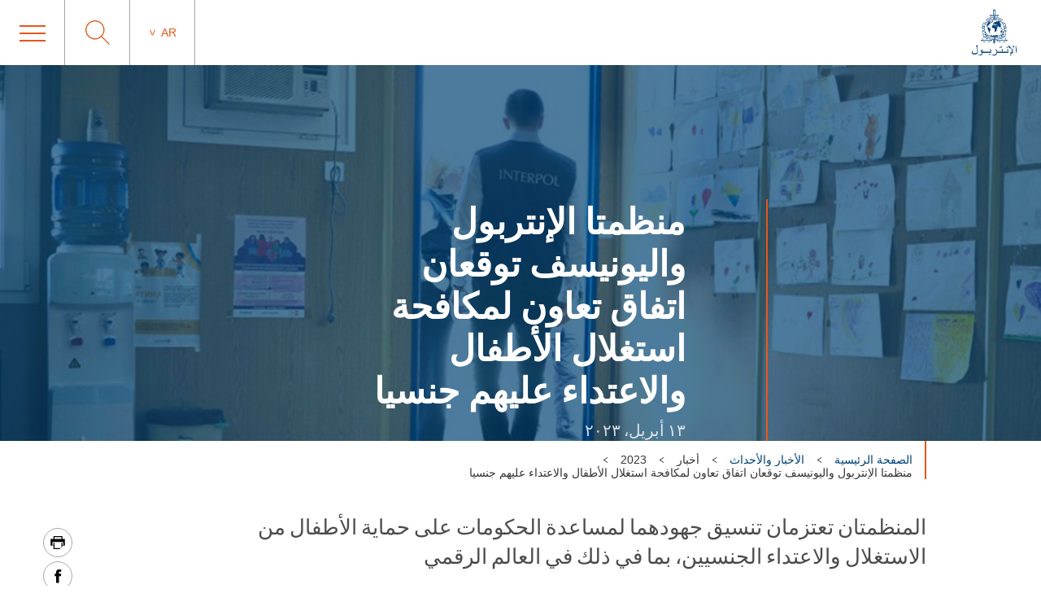

--- FILE ---
content_type: text/html; charset=UTF-8
request_url: https://www.interpol.int/ar/1/1/2023/11
body_size: 87646
content:
<!DOCTYPE html>
<html>
    <head>
        <meta charset="utf-8">
        <meta name="viewport" content="width=device-width,initial-scale=1">
        <link rel="icon" href="/build/images/favicon/favicon.3f2bd244.ico" type="image/x-icon">

                                

    <title>منظمتا الإنتربول واليونيسف توقعان اتفاق تعاون لمكافحة استغلال الأطفال والاعتداء عليهم جنسيا</title>
    <meta property="og:title" content="منظمتا الإنتربول واليونيسف توقعان اتفاق تعاون لمكافحة استغلال الأطفال والاعتداء عليهم جنسيا" />
    <meta name="twitter:title" content="منظمتا الإنتربول واليونيسف توقعان اتفاق تعاون لمكافحة استغلال الأطفال والاعتداء عليهم جنسيا">
    <meta name="twitter:card" content="summary_large_image">

    <meta name="description" content="المنظمتان تعتزمان تنسيق جهودهما لمساعدة الحكومات على حماية الأطفال من الاستغلال والاعتداء الجنسيين، بما في ذلك في العالم الرقمي" />
    <meta property="og:description" content="المنظمتان تعتزمان تنسيق جهودهما لمساعدة الحكومات على حماية الأطفال من الاستغلال والاعتداء الجنسيين، بما في ذلك في العالم الرقمي" />
    <meta name="twitter:description" content="المنظمتان تعتزمان تنسيق جهودهما لمساعدة الحكومات على حماية الأطفال من الاستغلال والاعتداء الجنسيين، بما في ذلك في العالم الرقمي">

    <meta property="og:image" name="og:image" content="https://www.interpol.int/var/interpol/storage/images/8/6/1/8/298168-1-eng-GB/49a620af21d7-INTERPOL-UNICEF-Cooperation-Agreement-photo-2-.jpg" />
    <meta name="twitter:image" content="https://www.interpol.int/var/interpol/storage/images/8/6/1/8/298168-1-eng-GB/49a620af21d7-INTERPOL-UNICEF-Cooperation-Agreement-photo-2-.jpg">

    <meta property="og:url" content="https://www.interpol.int/ar/1/1/2023/11" />

    <meta name="keywords" content="الجرائم المرتكبة ضد الأطفال              International Child Sexual Exploitation database              Cooperation with United Nations entities" />

    <meta name="robots" content="index, follow" />

    <link rel="canonical" href="https://www.interpol.int/ar/1/1/2023/11" />

            <link rel="alternate" hreflang="en" href="/en/News-and-Events/News/2023/INTERPOL-and-UNICEF-sign-cooperation-agreement-to-address-child-sexual-exploitation-and-abuse"/>
                <link rel="alternate" hreflang="fr" href="/fr/Actualites-et-evenements/Actualites/2023/INTERPOL-et-l-UNICEF-signent-un-accord-de-cooperation-en-matiere-de-lutte-contre-l-exploitation-et-les-abus-pedosexuels"/>
                <link rel="alternate" hreflang="es" href="/es/Noticias-y-acontecimientos/Noticias/2023/INTERPOL-y-UNICEF-firman-un-acuerdo-de-cooperacion-para-combatir-la-explotacion-y-el-abuso-sexual-de-menores"/>
                <link rel="alternate" hreflang="ar" href="/ar/1/1/2023/11"/>
                            <meta http-equiv="content-language" content="ar">
    
        
            <link rel="stylesheet" href="/build/main-int-css-ar.915bda40.css">
    </head>
<body dir="rtl">

<div class="content">

            <header class="header">
    <div class="header__container">

                <a href="/ar" class="header__logo nuxt-link-exact-active nuxt-link-active">
                            <img class="header__logo__img" src="/build/images/logo-ar.c57c161f.webp" alt="Interpol Logo" />
            
                            <img class="header__logo__img--sticky" src="/build/images/logo-text-only-ar.5097f8b8.webp" alt="Interpol Logo" />
                    </a>

        <div class="header__right">

                        <nav class="navigation js-MenuMobile">
    <button class="navigation__HiddenCloseButton"></button>
    <ul class="navigation__menu">

                                <li class="navigation__menu__item">

                                    <span class="navigation__link js-toggleSubMenuDesktop"
                          >
                        من نحن
                    </span>
                    <ul class="navigation__submenu">
                                                                                <li>
                                <ul class="navigation__submenuList js-toggleSubMenuMobile">
                                    <li class="navigation__title">
                                                                                    <a href="/ar/3/4"
                                                                                               title="ما هو الإنتربول؟"                                                                                           >ما هو الإنتربول؟</a>
                                                                            </li>
                                                                    </ul>
                            </li>
                                                                                <li>
                                <ul class="navigation__submenuList js-toggleSubMenuMobile">
                                    <li class="navigation__title">
                                                                                    <a href="/ar/3/9"
                                                                                               title="الأمانة العامة"                                                                                           >الأمانة العامة</a>
                                                                            </li>
                                                                    </ul>
                            </li>
                                                                                <li>
                                <ul class="navigation__submenuList js-toggleSubMenuMobile">
                                    <li class="navigation__title">
                                                                                    <a href="/ar/3/1"
                                                                                               title="الإدارة الرشيدة"                                                                                           >الإدارة الرشيدة</a>
                                                                            </li>
                                                                    </ul>
                            </li>
                                                                                <li>
                                <ul class="navigation__submenuList js-toggleSubMenuMobile">
                                    <li class="navigation__title">
                                                                                    <a href="/ar/3/10"
                                                                                               title="البلدان الأعضاء"                                                                                           >البلدان الأعضاء</a>
                                                                            </li>
                                                                    </ul>
                            </li>
                                                                                <li>
                                <ul class="navigation__submenuList js-toggleSubMenuMobile">
                                    <li class="navigation__title">
                                                                                    <a href="/ar/3/8"
                                                                                               title="الإطار الاستراتيجي"                                                                                           >الإطار الاستراتيجي</a>
                                                                            </li>
                                                                    </ul>
                            </li>
                                                                                <li>
                                <ul class="navigation__submenuList js-toggleSubMenuMobile">
                                    <li class="navigation__title">
                                                                                    <a href="/ar/3/3"
                                                                                               title="الإطار القانوني"                                                                                           >الإطار القانوني</a>
                                                                            </li>
                                                                    </ul>
                            </li>
                                                                                <li>
                                <ul class="navigation__submenuList js-toggleSubMenuMobile">
                                    <li class="navigation__title">
                                                                                    <a href="/ar/3/2"
                                                                                               title="التمويل"                                                                                           >التمويل</a>
                                                                            </li>
                                                                    </ul>
                            </li>
                                                                                <li>
                                <ul class="navigation__submenuList js-toggleSubMenuMobile">
                                    <li class="navigation__title">
                                                                                    <a href="/ar/3/12"
                                                                                               title="تاريخنا"                                                                                           >تاريخنا</a>
                                                                            </li>
                                                                    </ul>
                            </li>
                                                                                <li>
                                <ul class="navigation__submenuList js-toggleSubMenuMobile">
                                    <li class="navigation__title">
                                                                                    <a href="/ar/3/CCF"
                                                                                               title="لجنة الرقابة على المحفوظات (CCF)"                                                                                           >لجنة الرقابة على المحفوظات (CCF)</a>
                                                                            </li>
                                                                    </ul>
                            </li>
                                            </ul>
                            </li>
                                <li class="navigation__menu__item">

                                    <span class="navigation__link js-toggleSubMenuDesktop"
                          >
                        الجرائم
                    </span>
                    <ul class="navigation__submenu">
                                                                                <li>
                                <ul class="navigation__submenuList js-toggleSubMenuMobile">
                                    <li class="navigation__title">
                                                                                    <a href="/ar/4/2"
                                                                                               title="الفساد"                                                                                           >الفساد</a>
                                                                            </li>
                                                                    </ul>
                            </li>
                                                                                <li>
                                <ul class="navigation__submenuList js-toggleSubMenuMobile">
                                    <li class="navigation__title">
                                                                                    <a href="/ar/4/14"
                                                                                               title="العملات المزيفة والوثائق المأمونة المقلدة"                                                                                           >العملات المزيفة والوثائق المأمونة المقلدة</a>
                                                                            </li>
                                                                    </ul>
                            </li>
                                                                                <li>
                                <ul class="navigation__submenuList js-toggleSubMenuMobile">
                                    <li class="navigation__title">
                                                                                    <a href="/ar/4/16"
                                                                                               title="الجرائم المرتكبة ضد الأطفال"                                                                                           >الجرائم المرتكبة ضد الأطفال</a>
                                                                            </li>
                                                                    </ul>
                            </li>
                                                                                <li>
                                <ul class="navigation__submenuList js-toggleSubMenuMobile">
                                    <li class="navigation__title">
                                                                                    <a href="/ar/4/3"
                                                                                               title="الجريمة المرتكبة ضد التراث الثقافي"                                                                                           >الجريمة المرتكبة ضد التراث الثقافي</a>
                                                                            </li>
                                                                    </ul>
                            </li>
                                                                                <li>
                                <ul class="navigation__submenuList js-toggleSubMenuMobile">
                                    <li class="navigation__title">
                                                                                    <a href="/ar/4/6"
                                                                                               title="الجريمة السيبرية"                                                                                           >الجريمة السيبرية</a>
                                                                            </li>
                                                                    </ul>
                            </li>
                                                                                <li>
                                <ul class="navigation__submenuList js-toggleSubMenuMobile">
                                    <li class="navigation__title">
                                                                                    <a href="/ar/4/9"
                                                                                               title="الاتجار بالمخدرات"                                                                                           >الاتجار بالمخدرات</a>
                                                                            </li>
                                                                    </ul>
                            </li>
                                                                                <li>
                                <ul class="navigation__submenuList js-toggleSubMenuMobile">
                                    <li class="navigation__title">
                                                                                    <a href="/ar/4/4"
                                                                                               title="الجريمة البيئية"                                                                                           >الجريمة البيئية</a>
                                                                            </li>
                                                                    </ul>
                            </li>
                                                                                <li>
                                <ul class="navigation__submenuList js-toggleSubMenuMobile">
                                    <li class="navigation__title">
                                                                                    <a href="/ar/4/11"
                                                                                               title="الجريمة المالية"                                                                                           >الجريمة المالية</a>
                                                                            </li>
                                                                    </ul>
                            </li>
                                                                                <li>
                                <ul class="navigation__submenuList js-toggleSubMenuMobile">
                                    <li class="navigation__title">
                                                                                    <a href="/ar/4/12"
                                                                                               title="الاتجار بالأسلحة النارية"                                                                                           >الاتجار بالأسلحة النارية</a>
                                                                            </li>
                                                                    </ul>
                            </li>
                                                                                <li>
                                <ul class="navigation__submenuList js-toggleSubMenuMobile">
                                    <li class="navigation__title">
                                                                                    <a href="/ar/4/10"
                                                                                               title="تهريب المهاجرينالإتجار بالبشر"                                                                                           >تهريب المهاجرينالإتجار بالبشر</a>
                                                                            </li>
                                                                    </ul>
                            </li>
                                                                                <li>
                                <ul class="navigation__submenuList js-toggleSubMenuMobile">
                                    <li class="navigation__title">
                                                                                    <a href="/ar/4/13"
                                                                                               title="السلع غير المشروعة"                                                                                           >السلع غير المشروعة</a>
                                                                            </li>
                                                                    </ul>
                            </li>
                                                                                <li>
                                <ul class="navigation__submenuList js-toggleSubMenuMobile">
                                    <li class="navigation__title">
                                                                                    <a href="/ar/4/17"
                                                                                               title="الجريمة البحرية"                                                                                           >الجريمة البحرية</a>
                                                                            </li>
                                                                    </ul>
                            </li>
                                                                                <li>
                                <ul class="navigation__submenuList js-toggleSubMenuMobile">
                                    <li class="navigation__title">
                                                                                    <a href="/ar/4/8"
                                                                                               title="الجريمة المنظمة"                                                                                           >الجريمة المنظمة</a>
                                                                            </li>
                                                                    </ul>
                            </li>
                                                                                <li>
                                <ul class="navigation__submenuList js-toggleSubMenuMobile">
                                    <li class="navigation__title">
                                                                                    <a href="/ar/4/5"
                                                                                               title="الإرهاب"                                                                                           >الإرهاب</a>
                                                                            </li>
                                                                    </ul>
                            </li>
                                                                                <li>
                                <ul class="navigation__submenuList js-toggleSubMenuMobile">
                                    <li class="navigation__title">
                                                                                    <a href="/ar/4/1"
                                                                                               title="الجرائم المتصلة بالمركبات"                                                                                           >الجرائم المتصلة بالمركبات</a>
                                                                            </li>
                                                                    </ul>
                            </li>
                                                                                <li>
                                <ul class="navigation__submenuList js-toggleSubMenuMobile">
                                    <li class="navigation__title">
                                                                                    <a href="/ar/4/7"
                                                                                               title="جرائم الحرب"                                                                                           >جرائم الحرب</a>
                                                                            </li>
                                                                    </ul>
                            </li>
                                            </ul>
                            </li>
                                <li class="navigation__menu__item">

                                    <span class="navigation__link js-toggleSubMenuDesktop"
                          >
                        كيفية عملنا
                    </span>
                    <ul class="navigation__submenu">
                                                                                <li>
                                <ul class="navigation__submenuList js-toggleSubMenuMobile">
                                    <li class="navigation__title">
                                                                                    <a href="/ar/2/12"
                                                                                               title="إدارة الحدود"                                                                                           >إدارة الحدود</a>
                                                                            </li>
                                                                    </ul>
                            </li>
                                                                                <li>
                                <ul class="navigation__submenuList js-toggleSubMenuMobile">
                                    <li class="navigation__title">
                                                                                    <a href="/ar/2/6"
                                                                                               title="بناء القدرات"                                                                                           >بناء القدرات</a>
                                                                            </li>
                                                                    </ul>
                            </li>
                                                                                <li>
                                <ul class="navigation__submenuList js-toggleSubMenuMobile">
                                    <li class="navigation__title">
                                                                                    <a href="/ar/2/2"
                                                                                               title="مركز العمليات والتنسيق"                                                                                           >مركز العمليات والتنسيق</a>
                                                                            </li>
                                                                    </ul>
                            </li>
                                                                                <li>
                                <ul class="navigation__submenuList js-toggleSubMenuMobile">
                                    <li class="navigation__title">
                                                                                    <a href="/ar/2/7"
                                                                                               title="تحليل بيانات الاستخبار عن الجرائم"                                                                                           >تحليل بيانات الاستخبار عن الجرائم</a>
                                                                            </li>
                                                                    </ul>
                            </li>
                                                                                <li>
                                <ul class="navigation__submenuList js-toggleSubMenuMobile">
                                    <li class="navigation__title">
                                                                                    <a href="/ar/2/10"
                                                                                               title="قواعد البيانات"                                                                                           >قواعد البيانات</a>
                                                                            </li>
                                                                    </ul>
                            </li>
                                                                                <li>
                                <ul class="navigation__submenuList js-toggleSubMenuMobile">
                                    <li class="navigation__title">
                                                                                    <a href="/ar/2/5"
                                                                                               title="الأدلة الجنائية"                                                                                           >الأدلة الجنائية</a>
                                                                            </li>
                                                                    </ul>
                            </li>
                                                                                <li>
                                <ul class="navigation__submenuList js-toggleSubMenuMobile">
                                    <li class="navigation__title">
                                                                                    <a href="/ar/2/11"
                                                                                               title="دعم التحقيقات بشأن الفارّين"                                                                                           >دعم التحقيقات بشأن الفارّين</a>
                                                                            </li>
                                                                    </ul>
                            </li>
                                                                                <li>
                                <ul class="navigation__submenuList js-toggleSubMenuMobile">
                                    <li class="navigation__title">
                                                                                    <a href="/ar/2/I-Checkit"
                                                                                               title="I-Checkit"                                                                                           >I-Checkit</a>
                                                                            </li>
                                                                    </ul>
                            </li>
                                                                                <li>
                                <ul class="navigation__submenuList js-toggleSubMenuMobile">
                                    <li class="navigation__title">
                                                                                    <a href="/ar/2/I-Core"
                                                                                               title="I-Core: رؤيتنا من أجل التغيير"                                                                                           >I-Core: رؤيتنا من أجل التغيير</a>
                                                                            </li>
                                                                    </ul>
                            </li>
                                                                                <li>
                                <ul class="navigation__submenuList js-toggleSubMenuMobile">
                                    <li class="navigation__title">
                                                                                    <a href="/ar/2/4"
                                                                                               title="الابتكار"                                                                                           >الابتكار</a>
                                                                            </li>
                                                                    </ul>
                            </li>
                                                                                <li>
                                <ul class="navigation__submenuList js-toggleSubMenuMobile">
                                    <li class="navigation__title">
                                                                                    <a href="/ar/2/3"
                                                                                               title="أفرقة الإنتربول للتحرك"                                                                                           >أفرقة الإنتربول للتحرك</a>
                                                                            </li>
                                                                    </ul>
                            </li>
                                                                                <li>
                                <ul class="navigation__submenuList js-toggleSubMenuMobile">
                                    <li class="navigation__title">
                                                                                    <a href="/ar/2/9"
                                                                                               title="مشروع ستاديا"                                                                                           >مشروع ستاديا</a>
                                                                            </li>
                                                                    </ul>
                            </li>
                                                                                <li>
                                <ul class="navigation__submenuList js-toggleSubMenuMobile">
                                    <li class="navigation__title">
                                                                                    <a href="/ar/2/1"
                                                                                               title="النشرات"                                                                                           >النشرات</a>
                                                                            </li>
                                                                    </ul>
                            </li>
                                            </ul>
                            </li>
                                <li class="navigation__menu__item">

                                    <span class="navigation__link js-toggleSubMenuDesktop"
                          >
                        ما الذي بمقدوركم القيام به
                    </span>
                    <ul class="navigation__submenu">
                                                                                <li>
                                <ul class="navigation__submenuList js-toggleSubMenuMobile">
                                    <li class="navigation__title">
                                                                                    <a href="/ar/6/2"
                                                                                               title="توخَّ السلامة"                                                                                           >توخَّ السلامة</a>
                                                                            </li>
                                                                    </ul>
                            </li>
                                                                                <li>
                                <ul class="navigation__submenuList js-toggleSubMenuMobile">
                                    <li class="navigation__title">
                                                                                    <a href="/ar/6/4"
                                                                                               title="ساعدنا في العثور على"                                                                                           >ساعدنا في العثور على</a>
                                                                            </li>
                                                                    </ul>
                            </li>
                                                                                <li>
                                <ul class="navigation__submenuList js-toggleSubMenuMobile">
                                    <li class="navigation__title">
                                                                                    <a href="/ar/6/3"
                                                                                               title="إذا احتجت إلى المساعدة"                                                                                           >إذا احتجت إلى المساعدة</a>
                                                                            </li>
                                                                    </ul>
                            </li>
                                                                                <li>
                                <ul class="navigation__submenuList js-toggleSubMenuMobile">
                                    <li class="navigation__title">
                                                                                    <a href="/ar/6/1"
                                                                                               title="تعيين الموظفين"                                                                                           >تعيين الموظفين</a>
                                                                            </li>
                                                                    </ul>
                            </li>
                                            </ul>
                            </li>
                                <li class="navigation__menu__item">

                                    <a href="/ar/1"
                       class="navigation__link navigation__menu__item--DirectURL"
                                               title="الأخبار"                       >
                        الأخبار
                    </a>
                            </li>
                                <li class="navigation__menu__item">

                                    <a href="/ar/2/1/3/2"
                       class="navigation__link navigation__menu__item--DirectURL"
                                               title="الأشخاص المطلوبون"                       >
                        الأشخاص المطلوبون
                    </a>
                            </li>
                                <li class="navigation__menu__item">

                                    <a href="/ar/6/Identify-Me"
                       class="navigation__link navigation__menu__item--DirectURL"
                                               title="Identify Me"                        style="color:#FF3300;">
                        Identify Me
                    </a>
                            </li>
            </ul>
</nav>

            <div class="header__actions">

                                                    <div class="langage">
            <span class="langage__current js-toggleLanguageMenu"><a href="#">ar</a></span>
        <ul class="langage__choices">
                            <li class="langage__choice js-toggleLanguageSelect">
                    <a href="/en/News-and-Events/News/2023/INTERPOL-and-UNICEF-sign-cooperation-agreement-to-address-child-sexual-exploitation-and-abuse" title="الإنكليزية">en</a>
                </li>
                            <li class="langage__choice js-toggleLanguageSelect">
                    <a href="/fr/Actualites-et-evenements/Actualites/2023/INTERPOL-et-l-UNICEF-signent-un-accord-de-cooperation-en-matiere-de-lutte-contre-l-exploitation-et-les-abus-pedosexuels" title="الفرنسية">fr</a>
                </li>
                            <li class="langage__choice js-toggleLanguageSelect">
                    <a href="/es/Noticias-y-acontecimientos/Noticias/2023/INTERPOL-y-UNICEF-firman-un-acuerdo-de-cooperacion-para-combatir-la-explotacion-y-el-abuso-sexual-de-menores" title="الإسبانية">es</a>
                </li>
                            <li class="langage__choice js-toggleLanguageSelect">
                    <a href="/ar/1/1/2023/11" title="العربية">ar</a>
                </li>
                    </ul>
    </div>
                
                <div class="search__toggle js-toggleSearch">
    <svg class="search__logo" xmlns="http://www.w3.org/2000/svg" viewBox="0 0 30 30">
        <title>icon-loupe</title>
        <path d="M22.25,11.75A10.45,10.45,0,1,0,11.8,22.2,10.45,10.45,0,0,0,22.25,11.75ZM30,29.1l-.9.9-9.5-9.5a11.74,11.74,0,1,1,.9-.9Z"/>
    </svg>
    <svg class="search__closesearch" xmlns="http://www.w3.org/2000/svg" xmlns:xlink="http://www.w3.org/1999/xlink" width="23px" height="23px" viewBox="0 0 23 23">
        <path fillRule="evenodd" d="M 22.81 22.11C 22.81 22.11 22.11 22.81 22.11 22.81 22.11 22.81 11.5 12.21 11.5 12.21 11.5 12.21 0.89 22.81 0.89 22.81 0.89 22.81 0.19 22.11 0.19 22.11 0.19 22.11 10.79 11.5 10.79 11.5 10.79 11.5 0.19 0.89 0.19 0.89 0.19 0.89 0.89 0.19 0.89 0.19 0.89 0.19 11.5 10.79 11.5 10.79 11.5 10.79 22.11 0.19 22.11 0.19 22.11 0.19 22.81 0.89 22.81 0.89 22.81 0.89 12.21 11.5 12.21 11.5 12.21 11.5 22.81 22.11 22.81 22.11Z" fill="rgb(241,243,244)"/>
    </svg>
</div>

<div class="search">
    <h2>عمّا تبحثون؟</h2>
    <form class="search__actions" action="/ar/Search-Page">
        <input name="search" class="search__input" placeholder="البحث" type="text" />
        <button class="search__trigger">
            <svg class="search__logo" xmlns="http://www.w3.org/2000/svg" viewBox="0 0 30 30">
                <title>icon-loupe</title>
                <path d="M22.25,11.75A10.45,10.45,0,1,0,11.8,22.2,10.45,10.45,0,0,0,22.25,11.75ZM30,29.1l-.9.9-9.5-9.5a11.74,11.74,0,1,1,.9-.9Z"/>
            </svg>
        </button>
    </form>
</div>

                <div class="menu__toggle js-toggleMenuMobile">
                    <div class="menu__toggle__btn">
                        <span></span>
                    </div>
                </div>

            </div>

        </div>
    </div>
</header>

    
                <div class="edito ">
                                            
<div class="bannerEdito" style="background-image: url('https://www.interpol.int/var/interpol/storage/images/_aliases/banner/9/6/1/8/298169-1-eng-GB/1185ac97ce15-Banner-INTERPOL-UNICEF.jpg')">
    <div class="container bannerEdito__container">
        <div class="bannerEdito__content">
            <h1 class="bannerEdito__title">منظمتا الإنتربول واليونيسف توقعان اتفاق تعاون لمكافحة استغلال الأطفال والاعتداء عليهم جنسيا</h1>
                            <span class="bannerEdito__date">١٣ أبريل، ٢٠٢٣</span>
                    </div>
    </div>
</div>




        
        
                                                    <div class="container breadcrumb">
        <div class="breadcrumb__wrapper">
                        <script type="application/ld+json">
                {
                    "@context": "http://schema.org",
                    "@type": "BreadcrumbList",
                    "itemListElement": [
                                                    {
                                "@type": "ListItem",
                                "position": 1,
                                "item": {
                                    "@id": "https://www.interpol.int/ar/1",
                                    "name": "الأخبار والأحداث"
                                }
                            },                                                    {
                                "@type": "ListItem",
                                "position": 2,
                                "item": {
                                    "@id": "_:b2",
                                    "name": "أخبار"
                                }
                            },                                                    {
                                "@type": "ListItem",
                                "position": 3,
                                "item": {
                                    "@id": "_:b3",
                                    "name": "2023"
                                }
                            },                                                    {
                                "@type": "ListItem",
                                "position": 4,
                                "item": {
                                    "@id": "https://www.interpol.int/ar/1/1/2023/11",
                                    "name": "منظمتا الإنتربول واليونيسف توقعان اتفاق تعاون لمكافحة استغلال الأطفال والاعتداء عليهم جنسيا"
                                }
                            }                                            ]
                }
            </script>
            <span>
                <a href="/ar">الصفحة الرئيسية</a>
            </span>
                            <div class="breadcrumb__arrow">
                    <img src="/build/images/arrow-down.7a47c218.svg" alt=">" />
                </div>
                <span>
                    <a href="/ar/1">                        الأخبار والأحداث
                    </a>                </span>
                            <div class="breadcrumb__arrow">
                    <img src="/build/images/arrow-down.7a47c218.svg" alt=">" />
                </div>
                <span>
                                            أخبار
                                    </span>
                            <div class="breadcrumb__arrow">
                    <img src="/build/images/arrow-down.7a47c218.svg" alt=">" />
                </div>
                <span>
                                            2023
                                    </span>
                            <div class="breadcrumb__arrow">
                    <img src="/build/images/arrow-down.7a47c218.svg" alt=">" />
                </div>
                <span class="active">
                                            منظمتا الإنتربول واليونيسف توقعان اتفاق تعاون لمكافحة استغلال الأطفال والاعتداء عليهم جنسيا
                                    </span>
                    </div>
    </div>

                    
        
                                                <div class="sharesShortcuts">
    <div class="sharesShortcuts__wrapper">
        <div class="sharesShortcuts__content">
            <a href="javascript:window.print();" class="sharesShortcuts__urlSocial print">
                <img src="[data-uri]" alt="إطبع هذه الصفحة" class="sharesShortcuts__iconSocial">
            </a>
                                <a class="sharesShortcuts__urlSocial" href="https://www.facebook.com/sharer.php?u=https://www.interpol.int/ar/1/1/2023/11" title="شارك هذه الصفحة" target="_blank">
        <img class="sharesShortcuts__iconSocial" src="/build/images/socials/icon-Facebook.a15116b8.svg" alt="Facebook INTERPOL"/>
</a>

                             <a class="sharesShortcuts__urlSocial" href="https://x.com/intent/post?url=https://www.interpol.int/ar/1/1/2023/11&amp;text=INTERPOL - X INTERPOL%0D" title="شارك هذه الصفحة" target="_blank">
        <img class="sharesShortcuts__iconSocial" src="/build/images/socials/icon-X.0c511b16.svg" alt="X INTERPOL"/>
</a>

                        <a href="javascript:window.scrollTo(0,0);" class="sharesShortcuts__urlSocial scrollTop">
                <img src="/build/images/arrow-up-stroke.76924688.svg" alt="الرجوع إلى أعلى الصفحة" class="sharesShortcuts__iconSocial">
            </a>
        </div>
    </div>
</div>
                    
        
                                    <div class="container pageDescription">
                    المنظمتان تعتزمان تنسيق جهودهما لمساعدة الحكومات على حماية الأطفال من الاستغلال والاعتداء الجنسيين، بما في ذلك في العالم الرقمي
            </div>

        
        
        
            
            <div class="container wrapper_wysiwygEdito">
                <div class="ezrichtext-field"><p style="text-align:justify;"><strong>&#1604;&#1610;&#1608;&#1606;/&#1606;&#1610;&#1608;&#1610;&#1608;&#1585;&#1603;</strong> - &#1608;&#1602;&#1617;&#1593; &#1575;&#1604;&#1571;&#1605;&#1610;&#1606; &#1575;&#1604;&#1593;&#1575;&#1605; &#1604;&#1604;&#1573;&#1606;&#1578;&#1585;&#1576;&#1608;&#1604; &#1610;&#1608;&#1585;&#1594;&#1606; &#1588;&#1578;&#1608;&#1603; &#1608;&#1575;&#1604;&#1605;&#1583;&#1610;&#1585;&#1577; &#1575;&#1604;&#1578;&#1606;&#1601;&#1610;&#1584;&#1610;&#1577; &#1604;&#1604;&#1610;&#1608;&#1606;&#1610;&#1587;&#1601; &#1603;&#1575;&#1579;&#1585;&#1610;&#1606; &#1585;&#1575;&#1587;&#1617;&#1604; &#1575;&#1578;&#1601;&#1575;&#1602; &#1578;&#1593;&#1575;&#1608;&#1606; &#1587;&#1610;&#1587;&#1575;&#1593;&#1583; &#1575;&#1604;&#1581;&#1603;&#1608;&#1605;&#1575;&#1578; &#1575;&#1604;&#1608;&#1591;&#1606;&#1610;&#1577; &#1601;&#1610; &#1575;&#1604;&#1593;&#1575;&#1604;&#1605; &#1571;&#1580;&#1605;&#1593; &#1593;&#1604;&#1609; &#1605;&#1606;&#1593; &#1593;&#1605;&#1604;&#1610;&#1575;&#1578; &#1575;&#1587;&#1578;&#1594;&#1604;&#1575;&#1604; &#1575;&#1604;&#1571;&#1591;&#1601;&#1575;&#1604; &#1608;&#1575;&#1604;&#1575;&#1593;&#1578;&#1583;&#1575;&#1569; &#1593;&#1604;&#1610;&#1607;&#1605; &#1580;&#1606;&#1587;&#1610;&#1575; &#1608;&#1605;&#1603;&#1575;&#1601;&#1581;&#1578;&#1607;&#1575; &#1608;&#1605;&#1593;&#1575;&#1604;&#1580;&#1577; &#1605;&#1588;&#1575;&#1603;&#1604; &#1571;&#1582;&#1585;&#1609; &#1605;&#1578;&#1589;&#1604;&#1577; &#1576;&#1581;&#1605;&#1575;&#1610;&#1578;&#1607;&#1605;.</p><p>&#1601;&#1610; &#1573;&#1591;&#1575;&#1585; &#1607;&#1584;&#1575; &#1575;&#1604;&#1575;&#1578;&#1601;&#1575;&#1602; &#1575;&#1604;&#1580;&#1583;&#1610;&#1583;&#1548; &#1587;&#1578;&#1578;&#1593;&#1575;&#1608;&#1606; &#1575;&#1604;&#1605;&#1606;&#1592;&#1605;&#1578;&#1575;&#1606; &#1593;&#1604;&#1609; &#1583;&#1593;&#1605; &#1571;&#1580;&#1607;&#1586;&#1577; &#1573;&#1606;&#1601;&#1575;&#1584; &#1575;&#1604;&#1602;&#1575;&#1606;&#1608;&#1606; &#1575;&#1604;&#1608;&#1591;&#1606;&#1610;&#1577; &#1601;&#1610; &#1575;&#1604;&#1593;&#1575;&#1604;&#1605; &#1604;&#1578;&#1581;&#1587;&#1610;&#1606; &#1603;&#1610;&#1601;&#1610;&#1577; &#1605;&#1603;&#1575;&#1601;&#1581;&#1578;&#1607;&#1575; &#1604;&#1580;&#1585;&#1575;&#1574;&#1605; &#1575;&#1587;&#1578;&#1594;&#1604;&#1575;&#1604; &#1575;&#1604;&#1571;&#1591;&#1601;&#1575;&#1604; &#1608;&#1575;&#1604;&#1575;&#1593;&#1578;&#1583;&#1575;&#1569; &#1593;&#1604;&#1610;&#1607;&#1605; &#1580;&#1606;&#1587;&#1610;&#1575;&#1548; &#1608;&#1604;&#1575;&#1587;&#1610;&#1605;&#1575; &#1593;&#1576;&#1585; &#1605;&#1575; &#1610;&#1604;&#1610;:</p><ul><li>&#1575;&#1604;&#1605;&#1587;&#1575;&#1593;&#1583;&#1577; &#1593;&#1604;&#1609; &#1578;&#1588;&#1603;&#1610;&#1604; &#1608;&#1581;&#1583;&#1575;&#1578; &#1571;&#1608; &#1571;&#1601;&#1585;&#1602;&#1577; &#1605;&#1578;&#1582;&#1589;&#1589;&#1577; &#1601;&#1610; &#1605;&#1580;&#1575;&#1604; &#1575;&#1604;&#1578;&#1581;&#1602;&#1610;&#1602; &#1601;&#1610; &#1593;&#1605;&#1604;&#1610;&#1575;&#1578; &#1575;&#1587;&#1578;&#1594;&#1604;&#1575;&#1604; &#1575;&#1604;&#1571;&#1591;&#1601;&#1575;&#1604; &#1608;&#1575;&#1604;&#1575;&#1593;&#1578;&#1583;&#1575;&#1569; &#1593;&#1604;&#1610;&#1607;&#1605; &#1580;&#1606;&#1587;&#1610;&#1575; &#1593;&#1576;&#1585; &#1575;&#1604;&#1573;&#1606;&#1578;&#1585;&#1606;&#1578;&#1548; &#1608;&#1578;&#1593;&#1586;&#1610;&#1586; &#1601;&#1593;&#1575;&#1604;&#1610;&#1577; &#1607;&#1584;&#1607; &#1575;&#1604;&#1571;&#1601;&#1585;&#1602;&#1577; &#1593;&#1606;&#1583;&#1605;&#1575; &#1578;&#1603;&#1608;&#1606; &#1605;&#1608;&#1580;&#1608;&#1583;&#1577;&#1563;</li><li>&#1578;&#1608;&#1601;&#1610;&#1585; &#1575;&#1604;&#1578;&#1583;&#1585;&#1610;&#1576; &#1608;&#1575;&#1604;&#1578;&#1591;&#1608;&#1610;&#1585; &#1575;&#1604;&#1605;&#1607;&#1606;&#1610; &#1575;&#1604;&#1605;&#1606;&#1607;&#1580;&#1610; &#1576;&#1581;&#1610;&#1579; &#1610;&#1603;&#1608;&#1606; &#1604;&#1583;&#1609; &#1571;&#1601;&#1585;&#1575;&#1583; &#1573;&#1606;&#1601;&#1575;&#1584; &#1575;&#1604;&#1602;&#1575;&#1606;&#1608;&#1606; &#1571;&#1581;&#1583;&#1579; &#1575;&#1604;&#1605;&#1593;&#1575;&#1585;&#1601; &#1608;&#1575;&#1604;&#1605;&#1607;&#1575;&#1585;&#1575;&#1578; &#1601;&#1610; &#1605;&#1580;&#1575;&#1604; &#1603;&#1588;&#1601; &#1575;&#1604;&#1590;&#1581;&#1575;&#1610;&#1575; &#1608;&#1575;&#1604;&#1605;&#1580;&#1585;&#1605;&#1610;&#1606;&#1548; &#1608;&#1575;&#1604;&#1571;&#1583;&#1604;&#1577; &#1575;&#1604;&#1580;&#1606;&#1575;&#1574;&#1610;&#1577; &#1575;&#1604;&#1585;&#1602;&#1605;&#1610;&#1577; &#1575;&#1604;&#1605;&#1578;&#1593;&#1604;&#1602;&#1577; &#1576;&#1575;&#1587;&#1578;&#1594;&#1604;&#1575;&#1604; &#1575;&#1604;&#1571;&#1591;&#1601;&#1575;&#1604; &#1608;&#1575;&#1604;&#1575;&#1593;&#1578;&#1583;&#1575;&#1569; &#1593;&#1604;&#1610;&#1607;&#1605; &#1580;&#1606;&#1587;&#1610;&#1575; &#1593;&#1576;&#1585; &#1575;&#1604;&#1573;&#1606;&#1578;&#1585;&#1606;&#1578;&#1548; &#1608;&#1573;&#1580;&#1585;&#1575;&#1569; &#1605;&#1602;&#1575;&#1576;&#1604;&#1575;&#1578; &#1605;&#1603;&#1610;&#1601;&#1577; &#1605;&#1593; &#1575;&#1604;&#1571;&#1591;&#1601;&#1575;&#1604; &#1608;&#1605;&#1578;&#1605;&#1581;&#1608;&#1585;&#1577; &#1581;&#1608;&#1604; &#1575;&#1604;&#1606;&#1575;&#1580;&#1610;&#1606; &#1605;&#1606;&#1607;&#1605;&#1548; &#1608;&#1575;&#1587;&#1578;&#1582;&#1583;&#1575;&#1605; &#1602;&#1575;&#1593;&#1583;&#1577; &#1576;&#1610;&#1575;&#1606;&#1575;&#1578; &#1575;&#1604;&#1573;&#1606;&#1578;&#1585;&#1576;&#1608;&#1604; &#1575;&#1604;&#1583;&#1608;&#1604;&#1610;&#1577; &#1604;&#1589;&#1608;&#1585; &#1575;&#1604;&#1575;&#1587;&#1578;&#1594;&#1604;&#1575;&#1604; &#1575;&#1604;&#1580;&#1606;&#1587;&#1610; &#1604;&#1604;&#1571;&#1591;&#1601;&#1575;&#1604; (ICSE).</li><li>&#1578;&#1588;&#1580;&#1610;&#1593; &#1608;&#1578;&#1587;&#1607;&#1610;&#1604; &#1573;&#1602;&#1575;&#1605;&#1577; &#1589;&#1604;&#1575;&#1578; &#1571;&#1601;&#1590;&#1604; &#1576;&#1610;&#1606; &#1571;&#1580;&#1607;&#1586;&#1577; &#1573;&#1606;&#1601;&#1575;&#1584; &#1575;&#1604;&#1602;&#1575;&#1606;&#1608;&#1606; &#1608;&#1573;&#1583;&#1575;&#1585;&#1575;&#1578; &#1575;&#1604;&#1582;&#1583;&#1605;&#1575;&#1578; &#1575;&#1604;&#1575;&#1580;&#1578;&#1605;&#1575;&#1593;&#1610;&#1577; &#1608;&#1587;&#1575;&#1574;&#1585; &#1605;&#1602;&#1583;&#1605;&#1610; &#1575;&#1604;&#1582;&#1583;&#1605;&#1575;&#1578; &#1573;&#1604;&#1609; &#1575;&#1604;&#1590;&#1581;&#1575;&#1610;&#1575;&#1548; &#1604;&#1603;&#1601;&#1575;&#1604;&#1577; &#1581;&#1589;&#1608;&#1604; &#1575;&#1604;&#1590;&#1581;&#1575;&#1610;&#1575; &#1608;&#1575;&#1604;&#1606;&#1575;&#1580;&#1610;&#1606; &#1593;&#1604;&#1609; &#1583;&#1593;&#1605; &#1605;&#1606;&#1587;&#1602; &#1608;&#1605;&#1578;&#1593;&#1583;&#1583; &#1575;&#1604;&#1578;&#1582;&#1589;&#1589;&#1575;&#1578; &#1591;&#1610;&#1604;&#1577; &#1601;&#1578;&#1585;&#1577; &#1573;&#1580;&#1585;&#1575;&#1569;&#1575;&#1578; &#1575;&#1604;&#1593;&#1583;&#1575;&#1604;&#1577; &#1575;&#1604;&#1580;&#1606;&#1575;&#1574;&#1610;&#1577; &#1608;&#1605;&#1575; &#1576;&#1593;&#1583;&#1607;&#1575; &#1604;&#1605;&#1587;&#1575;&#1593;&#1583;&#1578;&#1607;&#1605; &#1601;&#1610; &#1575;&#1604;&#1578;&#1593;&#1575;&#1601;&#1610; &#1593;&#1604;&#1609; &#1603;&#1604; &#1575;&#1604;&#1605;&#1587;&#1578;&#1608;&#1610;&#1575;&#1578;.</li></ul><p style="text-align:justify;">&#1608;&#1602;&#1575;&#1604; &#1575;&#1604;&#1571;&#1605;&#1610;&#1606; &#1575;&#1604;&#1593;&#1575;&#1605; &#1604;&#1604;&#1573;&#1606;&#1578;&#1585;&#1576;&#1608;&#1604; &#1610;&#1608;&#1585;&#1594;&#1606; &#1588;&#1578;&#1608;&#1603;: &rsquo;&rsquo; &#1610;&#1606;&#1580;&#1586; &#1605;&#1581;&#1602;&#1602;&#1608;&#1606; &#1601;&#1610; &#1575;&#1604;&#1593;&#1575;&#1604;&#1605; &#1571;&#1580;&#1605;&#1593; &#1603;&#1604; &#1610;&#1608;&#1605; &#1593;&#1605;&#1604;&#1575; &#1588;&#1575;&#1602;&#1575; &#1608;&#1576;&#1591;&#1608;&#1604;&#1610;&#1575; &#1604;&#1603;&#1588;&#1601; &#1607;&#1608;&#1610;&#1577; &#1575;&#1604;&#1590;&#1581;&#1575;&#1610;&#1575; &#1608;&#1605;&#1585;&#1578;&#1603;&#1576;&#1610; &#1593;&#1605;&#1604;&#1610;&#1575;&#1578; &#1575;&#1587;&#1578;&#1594;&#1604;&#1575;&#1604; &#1575;&#1604;&#1571;&#1591;&#1601;&#1575;&#1604; &#1608;&#1575;&#1604;&#1575;&#1593;&#1578;&#1583;&#1575;&#1569; &#1593;&#1604;&#1610;&#1607;&#1605; &#1580;&#1606;&#1587;&#1610;&#1575; &#1593;&#1576;&#1585; &#1575;&#1604;&#1573;&#1606;&#1578;&#1585;&#1606;&#1578; - &#1604;&#1603;&#1606; &#1605;&#1603;&#1575;&#1601;&#1581;&#1577; &#1607;&#1584;&#1607; &#1575;&#1604;&#1605;&#1588;&#1603;&#1604;&#1577; &#1578;&#1578;&#1580;&#1575;&#1608;&#1586; &#1581;&#1583;&#1608;&#1583; &#1571;&#1580;&#1607;&#1586;&#1577; &#1573;&#1606;&#1601;&#1575;&#1584; &#1575;&#1604;&#1602;&#1575;&#1606;&#1608;&#1606;. &#1608;&#1607;&#1584;&#1575; &#1575;&#1604;&#1575;&#1578;&#1601;&#1575;&#1602; &#1610;&#1571;&#1578;&#1610; &#1603;&#1575;&#1593;&#1578;&#1585;&#1575;&#1601; &#1576;&#1571;&#1606; &#1581;&#1605;&#1575;&#1610;&#1577; &#1575;&#1604;&#1571;&#1591;&#1601;&#1575;&#1604; &#1607;&#1610; &#1605;&#1587;&#1571;&#1604;&#1577; &#1578;&#1582;&#1589; &#1603;&#1604; &#1608;&#1575;&#1581;&#1583; &#1601;&#1610;&#1606;&#1575;. &#1608;&#1578;&#1572;&#1583;&#1610; &#1575;&#1604;&#1610;&#1608;&#1606;&#1610;&#1587;&#1601; &#1583;&#1608;&#1585;&#1575; &#1581;&#1610;&#1608;&#1610;&#1575; &#1601;&#1610; &#1581;&#1605;&#1575;&#1610;&#1577; &#1575;&#1604;&#1591;&#1601;&#1604; &#1593;&#1604;&#1609; &#1605;&#1587;&#1578;&#1608;&#1609; &#1575;&#1604;&#1593;&#1575;&#1604;&#1605;. &#1608;&#1605;&#1606; &#1582;&#1604;&#1575;&#1604; &#1578;&#1608;&#1579;&#1610;&#1602; &#1575;&#1604;&#1578;&#1593;&#1575;&#1608;&#1606;&#1548; &#1587;&#1610;&#1587;&#1575;&#1593;&#1583; &#1605;&#1575; &#1604;&#1583;&#1609; &#1575;&#1604;&#1610;&#1608;&#1606;&#1610;&#1587;&#1601; &#1605;&#1606; &#1605;&#1593;&#1575;&#1585;&#1601; &#1608;&#1605;&#1608;&#1575;&#1585;&#1583; &#1601;&#1610; &#1578;&#1581;&#1587;&#1610;&#1606; &#1571;&#1606;&#1588;&#1591;&#1577; &#1571;&#1580;&#1607;&#1586;&#1577; &#1573;&#1606;&#1601;&#1575;&#1584; &#1575;&#1604;&#1602;&#1575;&#1606;&#1608;&#1606; &#1593;&#1604;&#1609; &#1571;&#1585;&#1590; &#1575;&#1604;&#1608;&#1575;&#1602;&#1593;&lsquo;&lsquo;.</p><p style="text-align:justify;">&#1608;&#1608;&#1601;&#1602;&#1575; &#1604;&#1571;&#1581;&#1583;&#1579; &#1575;&#1604;&#1576;&#1610;&#1575;&#1606;&#1575;&#1578; &#1575;&#1604;&#1605;&#1578;&#1608;&#1601;&#1585;&#1577; &#1604;&#1583;&#1609; &#1575;&#1604;&#1610;&#1608;&#1606;&#1610;&#1587;&#1601;&#1548; &#1584;&#1603;&#1585; &#1605;&#1575; &#1610;&#1589;&#1604; &#1573;&#1604;&#1609; 20 &#1601;&#1610; &#1575;&#1604;&#1605;&#1575;&#1574;&#1577; &#1605;&#1606; &#1575;&#1604;&#1571;&#1591;&#1601;&#1575;&#1604; &#1575;&#1604;&#1584;&#1610;&#1606; &#1610;&#1587;&#1578;&#1582;&#1583;&#1605;&#1608;&#1606; &#1575;&#1604;&#1573;&#1606;&#1578;&#1585;&#1606;&#1578; &#1601;&#1610; 12 &#1576;&#1604;&#1583;&#1575; &#1605;&#1606; &#1575;&#1604;&#1576;&#1604;&#1583;&#1575;&#1606; &#1575;&#1604;&#1605;&#1606;&#1582;&#1601;&#1590;&#1577; &#1608;&#1575;&#1604;&#1605;&#1578;&#1608;&#1587;&#1591;&#1577; &#1575;&#1604;&#1583;&#1582;&#1604; &#1571;&#1606;&#1607;&#1605; &#1578;&#1593;&#1585;&#1590;&#1608;&#1575; &#1604;&#1604;&#1575;&#1587;&#1578;&#1594;&#1604;&#1575;&#1604; &#1575;&#1604;&#1580;&#1606;&#1587;&#1610; &#1571;&#1608; &#1575;&#1604;&#1575;&#1593;&#1578;&#1583;&#1575;&#1569; &#1575;&#1604;&#1580;&#1606;&#1587;&#1610; &#1593;&#1576;&#1585; &#1575;&#1604;&#1573;&#1606;&#1578;&#1585;&#1606;&#1578; &#1601;&#1610; &#1575;&#1604;&#1593;&#1575;&#1605; &#1575;&#1604;&#1605;&#1606;&#1589;&#1585;&#1605;&#1548; &#1601;&#1610; &#1581;&#1610;&#1606; &#1571;&#1606; &#1575;&#1604;&#1576;&#1610;&#1575;&#1606;&#1575;&#1578; &#1575;&#1604;&#1608;&#1575;&#1585;&#1583;&#1577; &#1605;&#1606; &#1575;&#1604;&#1580;&#1607;&#1575;&#1578; &#1575;&#1604;&#1578;&#1610; &#1578;&#1587;&#1578;&#1582;&#1583;&#1605; &#1582;&#1591;&#1608;&#1591;&#1575; &#1587;&#1575;&#1582;&#1606;&#1577; &#1608;&#1605;&#1606; &#1605;&#1585;&#1575;&#1603;&#1586; &#1575;&#1604;&#1576;&#1610;&#1575;&#1606;&#1575;&#1578; &#1575;&#1604;&#1608;&#1591;&#1606;&#1610;&#1577; &#1578;&#1588;&#1610;&#1585; &#1573;&#1604;&#1609; &#1571;&#1606; &#1605;&#1581;&#1578;&#1608;&#1609; &#1575;&#1604;&#1575;&#1593;&#1578;&#1583;&#1575;&#1569;&#1575;&#1578; &#1575;&#1604;&#1580;&#1606;&#1587;&#1610;&#1577; &#1593;&#1604;&#1609; &#1575;&#1604;&#1571;&#1591;&#1601;&#1575;&#1604; &#1593;&#1576;&#1585; &#1575;&#1604;&#1573;&#1606;&#1578;&#1585;&#1606;&#1578; &#1575;&#1606;&#1578;&#1588;&#1585; &#1601;&#1610; &#1575;&#1604;&#1587;&#1606;&#1608;&#1575;&#1578; &#1575;&#1604;&#1571;&#1582;&#1610;&#1585;&#1577;.</p><p style="text-align:justify;">&#1608;&#1601;&#1610; &#1581;&#1610;&#1606; &#1571;&#1606; &#1604;&#1583;&#1609; &#1576;&#1593;&#1590; &#1575;&#1604;&#1576;&#1604;&#1583;&#1575;&#1606; &#1608;&#1581;&#1583;&#1575;&#1578; &#1588;&#1585;&#1591;&#1577; &#1605;&#1582;&#1589;&#1589;&#1577; &#1604;&#1581;&#1605;&#1575;&#1610;&#1577; &#1575;&#1604;&#1571;&#1591;&#1601;&#1575;&#1604; &#1608;&#1575;&#1604;&#1590;&#1581;&#1575;&#1610;&#1575;&#1548; &#1610;&#1601;&#1578;&#1602;&#1585; &#1575;&#1604;&#1593;&#1583;&#1610;&#1583; &#1605;&#1606;&#1607;&#1575; &#1573;&#1604;&#1609; &#1575;&#1604;&#1605;&#1608;&#1592;&#1601;&#1610;&#1606; &#1575;&#1604;&#1605;&#1578;&#1582;&#1589;&#1589;&#1610;&#1606; &#1608;&#1575;&#1604;&#1605;&#1607;&#1575;&#1585;&#1575;&#1578; &#1608;&#1575;&#1604;&#1605;&#1608;&#1575;&#1585;&#1583; &#1575;&#1604;&#1604;&#1575;&#1586;&#1605;&#1577; &#1604;&#1604;&#1578;&#1581;&#1602;&#1610;&#1602; &#1576;&#1583;&#1602;&#1577; &#1601;&#1610; &#1575;&#1604;&#1602;&#1590;&#1575;&#1610;&#1575; &ndash; &#1582;&#1589;&#1608;&#1589;&#1575; &#1601;&#1610; &#1578;&#1604;&#1603; &#1575;&#1604;&#1578;&#1610; &#1578;&#1606;&#1591;&#1608;&#1610; &#1593;&#1604;&#1609; &#1580;&#1608;&#1575;&#1606;&#1576; &#1585;&#1602;&#1605;&#1610;&#1577; &ndash; &#1608;&#1604;&#1604;&#1603;&#1588;&#1601; &#1593;&#1606; &#1575;&#1604;&#1590;&#1581;&#1575;&#1610;&#1575; &#1608;&#1581;&#1605;&#1575;&#1610;&#1577; &#1575;&#1604;&#1571;&#1591;&#1601;&#1575;&#1604;. &#1608;&#1578;&#1585;&#1605;&#1610; &#1607;&#1584;&#1607; &#1575;&#1604;&#1588;&#1585;&#1575;&#1603;&#1577; &#1575;&#1604;&#1580;&#1583;&#1610;&#1583;&#1577; &#1573;&#1604;&#1609; &#1587;&#1583; &#1607;&#1584;&#1607; &#1575;&#1604;&#1579;&#1594;&#1585;&#1575;&#1578; &#1575;&#1604;&#1605;&#1607;&#1605;&#1577; &#1601;&#1610; &#1575;&#1604;&#1602;&#1583;&#1585;&#1575;&#1578; &#1608;&#1573;&#1604;&#1609; &#1575;&#1604;&#1578;&#1588;&#1580;&#1610;&#1593; &#1593;&#1604;&#1609; &#1586;&#1610;&#1575;&#1583;&#1577; &#1575;&#1604;&#1575;&#1587;&#1578;&#1579;&#1605;&#1575;&#1585; &#1608;&#1578;&#1606;&#1587;&#1610;&#1602; &#1575;&#1604;&#1571;&#1593;&#1605;&#1575;&#1604; &#1576;&#1581;&#1610;&#1579; &#1610;&#1581;&#1589;&#1604; &#1575;&#1604;&#1590;&#1581;&#1575;&#1610;&#1575; &#1608;&#1575;&#1604;&#1606;&#1575;&#1580;&#1608;&#1606; &#1593;&#1604;&#1609; &#1575;&#1604;&#1583;&#1593;&#1605; &#1575;&#1604;&#1584;&#1610; &#1610;&#1581;&#1578;&#1575;&#1580;&#1608;&#1606;&#1607; &#1608;&#1610;&#1605;&#1579;&#1615;&#1604; &#1575;&#1604;&#1605;&#1580;&#1585;&#1605;&#1608;&#1606; &#1571;&#1605;&#1575;&#1605; &#1575;&#1604;&#1602;&#1590;&#1575;&#1569;.</p><p style="text-align:justify;">&#1608;&#1584;&#1603;&#1585;&#1578; &#1575;&#1604;&#1605;&#1583;&#1610;&#1585;&#1577; &#1575;&#1604;&#1578;&#1606;&#1601;&#1610;&#1584;&#1610;&#1577; &#1604;&#1604;&#1610;&#1608;&#1606;&#1610;&#1587;&#1601; &#1603;&#1575;&#1579;&#1585;&#1610;&#1606; &#1585;&#1575;&#1587;&#1604; &#1571;&#1606;&#1617;: &rsquo;&rsquo;&#1575;&#1587;&#1578;&#1594;&#1604;&#1575;&#1604; &#1575;&#1604;&#1571;&#1591;&#1601;&#1575;&#1604; &#1608;&#1575;&#1604;&#1575;&#1593;&#1578;&#1583;&#1575;&#1569; &#1593;&#1604;&#1610;&#1607;&#1605; &#1580;&#1606;&#1587;&#1610;&#1575; &#1593;&#1576;&#1585; &#1575;&#1604;&#1573;&#1606;&#1578;&#1585;&#1606;&#1578; &#1570;&#1601;&#1577; &#1593;&#1575;&#1604;&#1605;&#1610;&#1577;. &#1608;&#1604;&#1575; &#1576;&#1583; &#1605;&#1606; &#1575;&#1604;&#1578;&#1593;&#1575;&#1608;&#1606; &#1576;&#1610;&#1606; &#1575;&#1604;&#1602;&#1591;&#1575;&#1593;&#1575;&#1578; &#1608;&#1593;&#1576;&#1585; &#1575;&#1604;&#1581;&#1583;&#1608;&#1583; &#1604;&#1605;&#1593;&#1575;&#1604;&#1580;&#1577; &#1607;&#1584;&#1607; &#1575;&#1604;&#1605;&#1588;&#1603;&#1604;&#1577;. &#1608;&#1575;&#1604;&#1593;&#1605;&#1604; &#1605;&#1593; &#1575;&#1604;&#1573;&#1606;&#1578;&#1585;&#1576;&#1608;&#1604; &#1587;&#1610;&#1587;&#1575;&#1593;&#1583;&#1606;&#1575; &#1593;&#1604;&#1609; &#1580;&#1604;&#1576; &#1582;&#1576;&#1585;&#1577; &#1571;&#1580;&#1607;&#1586;&#1577; &#1573;&#1606;&#1601;&#1575;&#1584; &#1575;&#1604;&#1602;&#1575;&#1606;&#1608;&#1606; &#1573;&#1604;&#1609; &#1576;&#1585;&#1575;&#1605;&#1580;&#1606;&#1575; &#1575;&#1604;&#1602;&#1615;&#1591;&#1585;&#1610;&#1577; &#1608;&#1593;&#1604;&#1609; &#1578;&#1593;&#1586;&#1610;&#1586; &#1578;&#1583;&#1575;&#1576;&#1610;&#1585; &#1575;&#1604;&#1581;&#1605;&#1575;&#1610;&#1577; &#1604;&#1603;&#1604; &#1591;&#1601;&#1604;&lsquo;&lsquo;.</p><p style="text-align:justify;">&#1608;&#1575;&#1604;&#1594;&#1585;&#1590; &#1605;&#1606; &#1575;&#1604;&#1575;&#1578;&#1601;&#1575;&#1602; &#1575;&#1604;&#1605;&#1576;&#1585;&#1605; &#1576;&#1610;&#1606; &#1575;&#1604;&#1573;&#1606;&#1578;&#1585;&#1576;&#1608;&#1604; &#1608;&#1575;&#1604;&#1610;&#1608;&#1606;&#1610;&#1587;&#1601; &#1607;&#1608; &#1575;&#1604;&#1575;&#1587;&#1578;&#1601;&#1575;&#1583;&#1577; &#1605;&#1606; &#1575;&#1604;&#1575;&#1605;&#1578;&#1583;&#1575;&#1583; &#1575;&#1604;&#1593;&#1575;&#1604;&#1605;&#1610; &#1608;&#1606;&#1602;&#1575;&#1591; &#1575;&#1604;&#1602;&#1608;&#1577; &#1575;&#1604;&#1605;&#1581;&#1583;&#1583;&#1577; &#1604;&#1603;&#1604; &#1605;&#1606; &#1575;&#1604;&#1605;&#1606;&#1592;&#1605;&#1578;&#1610;&#1606; &#1601;&#1610; &#1587;&#1576;&#1610;&#1604; &#1581;&#1605;&#1575;&#1610;&#1577; &#1575;&#1604;&#1571;&#1591;&#1601;&#1575;&#1604; &#1575;&#1604;&#1605;&#1607;&#1583;&#1583;&#1610;&#1606; &#1576;&#1575;&#1604;&#1575;&#1587;&#1578;&#1594;&#1604;&#1575;&#1604; &#1593;&#1576;&#1585; &#1575;&#1604;&#1573;&#1606;&#1578;&#1585;&#1606;&#1578; &#1608;&#1576;&#1587;&#1575;&#1574;&#1585; &#1571;&#1588;&#1603;&#1575;&#1604; &#1575;&#1604;&#1593;&#1606;&#1601; &#1608;&#1578;&#1581;&#1587;&#1610;&#1606; &#1581;&#1610;&#1575;&#1578;&#1607;&#1605;. &#1608;&#1588;&#1576;&#1603;&#1575;&#1578; &#1573;&#1606;&#1601;&#1575;&#1584; &#1575;&#1604;&#1602;&#1575;&#1606;&#1608;&#1606; &#1575;&#1604;&#1593;&#1575;&#1604;&#1605;&#1610;&#1577; &#1575;&#1604;&#1578;&#1575;&#1576;&#1593;&#1577; &#1604;&#1604;&#1573;&#1606;&#1578;&#1585;&#1576;&#1608;&#1604; &#1578;&#1594;&#1591;&#1610; 195 &#1576;&#1604;&#1583;&#1575; &#1593;&#1590;&#1608;&#1575;&#1548; &#1576;&#1610;&#1606;&#1605;&#1575; &#1578;&#1593;&#1605;&#1604; &#1575;&#1604;&#1610;&#1608;&#1606;&#1610;&#1587;&#1601; &#1601;&#1610; &#1571;&#1603;&#1579;&#1585; &#1605;&#1606; 190 &#1576;&#1604;&#1583;&#1575; &#1608;&#1573;&#1602;&#1604;&#1610;&#1605;&#1575;&#1548; &#1608;&#1607;&#1610;&#1548; &#1605;&#1606; &#1582;&#1604;&#1575;&#1604; &#1576;&#1585;&#1575;&#1605;&#1580;&#1607;&#1575; &#1575;&#1604;&#1605;&#1582;&#1589;&#1589;&#1577; &#1604;&#1581;&#1605;&#1575;&#1610;&#1577; &#1575;&#1604;&#1571;&#1591;&#1601;&#1575;&#1604;&#1548; &#1578;&#1587;&#1575;&#1593;&#1583; &#1575;&#1604;&#1581;&#1603;&#1608;&#1605;&#1575;&#1578; &#1608;&#1575;&#1604;&#1588;&#1585;&#1603;&#1575;&#1569; &#1604;&#1605;&#1606;&#1593; &#1580;&#1605;&#1610;&#1593; &#1571;&#1588;&#1603;&#1575;&#1604; &#1575;&#1604;&#1593;&#1606;&#1601; &#1575;&#1604;&#1578;&#1610; &#1578;&#1587;&#1578;&#1607;&#1583;&#1601; &#1575;&#1604;&#1571;&#1591;&#1601;&#1575;&#1604; &#1608;&#1604;&#1605;&#1603;&#1575;&#1601;&#1581;&#1578;&#1607;&#1575;&#1548; &#1608;&#1604;&#1575;&#1587;&#1610;&#1605;&#1575; &#1601;&#1610; &#1575;&#1604;&#1593;&#1575;&#1604;&#1605; &#1575;&#1604;&#1585;&#1602;&#1605;&#1610;.</p><h3>&#1605;&#1593;&#1604;&#1608;&#1605;&#1575;&#1578; &#1593;&#1606; &#1575;&#1604;&#1573;&#1606;&#1578;&#1585;&#1576;&#1608;&#1604;</h3><p style="text-align:justify;">&#1578;&#1593;&#1605;&#1604; &#1608;&#1581;&#1583;&#1577; &#1575;&#1604;&#1573;&#1606;&#1578;&#1585;&#1576;&#1608;&#1604; &#1575;&#1604;&#1605;&#1593;&#1606;&#1610;&#1577; &#1576;&#1605;&#1603;&#1575;&#1601;&#1581;&#1577; &#1575;&#1604;&#1580;&#1585;&#1575;&#1574;&#1605; &#1575;&#1604;&#1605;&#1585;&#1578;&#1603;&#1576;&#1577; &#1590;&#1583; &#1575;&#1604;&#1571;&#1591;&#1601;&#1575;&#1604; &#1593;&#1604;&#1609; &#1603;&#1588;&#1601; &#1590;&#1581;&#1575;&#1610;&#1575; &#1575;&#1604;&#1575;&#1593;&#1578;&#1583;&#1575;&#1569; &#1575;&#1604;&#1580;&#1606;&#1587;&#1610; &#1608;&#1593;&#1604;&#1609; &#1573;&#1606;&#1602;&#1575;&#1584;&#1607;&#1605;&#1548; &#1608;&#1581;&#1580;&#1576; &#1575;&#1604;&#1608;&#1589;&#1608;&#1604; &#1573;&#1604;&#1609; &#1575;&#1604;&#1605;&#1608;&#1575;&#1583; &#1575;&#1604;&#1578;&#1610; &#1578;&#1615;&#1592;&#1607;&#1585; &#1575;&#1604;&#1575;&#1593;&#1578;&#1583;&#1575;&#1569;&#1575;&#1578; &#1575;&#1604;&#1580;&#1606;&#1587;&#1610;&#1577; &#1593;&#1604;&#1609; &#1575;&#1604;&#1571;&#1591;&#1601;&#1575;&#1604;&#1548; &#1608;&#1605;&#1606;&#1593; &#1605;&#1585;&#1578;&#1603;&#1576;&#1610; &#1575;&#1604;&#1580;&#1585;&#1575;&#1574;&#1605; &#1575;&#1604;&#1580;&#1606;&#1587;&#1610;&#1577; &#1605;&#1606; &#1575;&#1604;&#1587;&#1601;&#1585; &#1573;&#1604;&#1609; &#1575;&#1604;&#1582;&#1575;&#1585;&#1580; &#1576;&#1594;&#1585;&#1590; &#1575;&#1604;&#1575;&#1593;&#1578;&#1583;&#1575;&#1569; &#1593;&#1604;&#1609; &#1575;&#1604;&#1571;&#1591;&#1601;&#1575;&#1604; &#1571;&#1608; &#1575;&#1604;&#1601;&#1585;&#1575;&#1585; &#1605;&#1606; &#1608;&#1580;&#1607; &#1575;&#1604;&#1593;&#1583;&#1575;&#1604;&#1577;. &#1608;&#1578;&#1587;&#1575;&#1593;&#1583; &#1602;&#1575;&#1593;&#1583;&#1577; &#1576;&#1610;&#1575;&#1606;&#1575;&#1578; &#1575;&#1604;&#1573;&#1606;&#1578;&#1585;&#1576;&#1608;&#1604; ICSE &#1575;&#1604;&#1605;&#1581;&#1602;&#1602;&#1610;&#1606; &#1593;&#1604;&#1609; &#1578;&#1576;&#1610;&#1575;&#1606; &#1575;&#1604;&#1589;&#1604;&#1575;&#1578; &#1576;&#1610;&#1606; &#1575;&#1604;&#1590;&#1581;&#1575;&#1610;&#1575; &#1608;&#1575;&#1604;&#1605;&#1593;&#1578;&#1583;&#1610;&#1606; &#1608;&#1571;&#1605;&#1575;&#1603;&#1606; &#1578;&#1608;&#1575;&#1580;&#1583;&#1607;&#1605;. &#1608;&#1581;&#1578;&#1609; &#1578;&#1575;&#1585;&#1610;&#1582;&#1607;&#1548; &#1578;&#1593;&#1585;&#1601;&#1578; &#1571;&#1580;&#1607;&#1586;&#1577; &#1573;&#1606;&#1601;&#1575;&#1584; &#1575;&#1604;&#1602;&#1575;&#1606;&#1608;&#1606; &#1601;&#1610; &#1580;&#1605;&#1610;&#1593; &#1571;&#1606;&#1581;&#1575;&#1569; &#1575;&#1604;&#1593;&#1575;&#1604;&#1605; &#1593;&#1604;&#1609; &#1571;&#1603;&#1579;&#1585; &#1605;&#1606;&nbsp; 34000 &#1590;&#1581;&#1610;&#1577; &#1605;&#1588;&#1605;&#1608;&#1604;&#1577; &#1576;&#1602;&#1575;&#1593;&#1583;&#1577; &#1575;&#1604;&#1576;&#1610;&#1575;&#1606;&#1575;&#1578; &#1607;&#1584;&#1607;. &#1608;&#1579;&#1605;&#1577; &#1590;&#1581;&#1575;&#1610;&#1575; &#1593;&#1583;&#1610;&#1583;&#1608;&#1606; &#1605;&#1580;&#1607;&#1608;&#1604;&#1608; &#1575;&#1604;&#1607;&#1608;&#1610;&#1577; &#1571;&#1615;&#1583;&#1585;&#1580;&#1608;&#1575; &#1601;&#1610; &#1602;&#1575;&#1593;&#1583;&#1577; &#1575;&#1604;&#1576;&#1610;&#1575;&#1606;&#1575;&#1578; &#1575;&#1604;&#1605;&#1584;&#1603;&#1608;&#1585;&#1577; &#1601;&#1610; &#1587;&#1610;&#1575;&#1602; &#1575;&#1604;&#1580;&#1607;&#1608;&#1583; &#1575;&#1604;&#1593;&#1575;&#1604;&#1605;&#1610;&#1577; &#1575;&#1604;&#1605;&#1576;&#1584;&#1608;&#1604;&#1577; &#1604;&#1605;&#1593;&#1585;&#1601;&#1577; &#1605;&#1603;&#1575;&#1606;&#1607;&#1605; &#1608;&#1575;&#1604;&#1605;&#1580;&#1585;&#1605;&#1610;&#1606; &#1575;&#1604;&#1605;&#1593;&#1578;&#1583;&#1610;&#1606; &#1593;&#1604;&#1610;&#1607;&#1605;.</p><p>&#1608;&#1607;&#1584;&#1575; &#1575;&#1604;&#1575;&#1578;&#1601;&#1575;&#1602; &#1607;&#1608; &#1575;&#1604;&#1571;&#1581;&#1583;&#1579; &#1601;&#1610; &#1593;&#1583;&#1575;&#1583; &#1575;&#1578;&#1601;&#1575;&#1602;&#1575;&#1578; &#1593;&#1583;&#1610;&#1583;&#1577; &#1608;&#1602;&#1617;&#1593;&#1607;&#1575; &#1575;&#1604;&#1573;&#1606;&#1578;&#1585;&#1576;&#1608;&#1604; &#1605;&#1593; &#1607;&#1610;&#1574;&#1575;&#1578; &#1578;&#1575;&#1576;&#1593;&#1577; &#1604;&#1605;&#1606;&#1592;&#1605;&#1577; &#1575;&#1604;&#1571;&#1605;&#1605; &#1575;&#1604;&#1605;&#1578;&#1581;&#1583;&#1577; &#1601;&#1610; &#1573;&#1591;&#1575;&#1585; &#1578;&#1593;&#1575;&#1608;&#1606;&#1607; &#1575;&#1604;&#1591;&#1608;&#1610;&#1604; &#1575;&#1604;&#1593;&#1607;&#1583; &#1605;&#1593; &#1607;&#1584;&#1607; &#1575;&#1604;&#1605;&#1606;&#1592;&#1605;&#1577;.</p><h3>&#1605;&#1593;&#1604;&#1608;&#1605;&#1575;&#1578; &#1593;&#1606; &#1575;&#1604;&#1610;&#1608;&#1606;&#1610;&#1587;&#1601;</h3><p>&#1578;&#1593;&#1605;&#1604; &#1575;&#1604;&#1610;&#1608;&#1606;&#1610;&#1587;&#1601; &#1601;&#1610; &#1576;&#1593;&#1590; &#1571;&#1589;&#1593;&#1576; &#1575;&#1604;&#1571;&#1605;&#1575;&#1603;&#1606; &#1601;&#1610; &#1575;&#1604;&#1593;&#1575;&#1604;&#1605; &#1608;&#1584;&#1604;&#1603; &#1604;&#1576;&#1604;&#1608;&#1594; &#1571;&#1603;&#1579;&#1585; &#1575;&#1604;&#1571;&#1591;&#1601;&#1575;&#1604; &#1581;&#1585;&#1605;&#1575;&#1606;&#1575;. &#1608;&#1606;&#1581;&#1606; &#1606;&#1593;&#1605;&#1604; &#1601;&#1610; &#1605;&#1575; &#1610;&#1585;&#1576;&#1608; &#1593;&#1604;&#1609; 190 &#1576;&#1604;&#1583;&#1575; &#1608;&#1573;&#1602;&#1604;&#1610;&#1605;&#1575; &#1604;&#1605;&#1589;&#1604;&#1581;&#1577; &#1603;&#1604; &#1591;&#1601;&#1604; &#1601;&#1610; &#1603;&#1604; &#1605;&#1603;&#1575;&#1606; &#1604;&#1573;&#1602;&#1575;&#1605;&#1577; &#1576;&#1604;&#1583; &#1571;&#1601;&#1590;&#1604; &#1604;&#1604;&#1580;&#1605;&#1610;&#1593;.</p><p>&#1604;&#1604;&#1581;&#1589;&#1608;&#1604; &#1593;&#1604;&#1609; &#1575;&#1604;&#1605;&#1586;&#1610;&#1583; &#1605;&#1606; &#1575;&#1604;&#1605;&#1593;&#1604;&#1608;&#1605;&#1575;&#1578; &#1593;&#1606; &#1575;&#1604;&#1610;&#1608;&#1606;&#1610;&#1587;&#1601; &#1608;&#1593;&#1605;&#1604;&#1607;&#1575; &#1575;&#1604;&#1605;&#1582;&#1589;&#1589; &#1604;&#1604;&#1571;&#1591;&#1601;&#1575;&#1604;&#1548; &#1610;&#1615;&#1585;&#1580;&#1609; &#1586;&#1610;&#1575;&#1585;&#1577; &#1575;&#1604;&#1605;&#1608;&#1602;&#1593; &nbsp; <a href="https://www.unicef.org/" target="_blank" title="">www.unicef.org</a><br>&#1578;&#1575;&#1576;&#1593;&#1608;&#1575; &#1575;&#1604;&#1610;&#1608;&#1606;&#1610;&#1587;&#1601; &#1593;&#1604;&#1609; &#1578;&#1608;&#1610;&#1578;&#1585; &#1608;&#1601;&#1610;&#1587;&#1576;&#1608;&#1603; &#1608;&#1573;&#1606;&#1587;&#1578;&#1594;&#1585;&#1575;&#1605; &#1608;&#1610;&#1608;&#1578;&#1610;&#1608;&#1576;.</p>
</div>

            </div>

            
                                                            
                            <div class="greySection greySection--blueTitles">
            
                                                                    <div class="container">
                        <h2>انظر أيضا</h2>
                        <div class="links">
                            <div class="newsItem"><div class="newsItem__wrapper"><div class="newsItem__wrapperImg"><img src="https://www.interpol.int/var/interpol/storage/images/_aliases/embed_news_events/3/6/1/0/150163-1-eng-GB/a5df95baac37-CAC-1-Preview.jpg" width="250" height="165" alt="" class="newsItem__img" /></div><div class="newsItem__wrapperTxt"><div class="newsItem__centeredContent"><a href="/ar/4/16"><h3 class="newsItem__mainTitle">الجرائم المرتكبة ضد الأطفال</h3></a></div></div></div></div><div class="newsItem"><div class="newsItem__wrapper"><div class="newsItem__wrapperImg"><img src="https://www.interpol.int/var/interpol/storage/images/_aliases/embed_news_events/3/3/2/0/150233-1-eng-GB/563def81569a-04_CRIMES-AGAINST-CHILDREN_Internet_02_ORIG.JPG" width="250" height="165" alt="" class="newsItem__img" /></div><div class="newsItem__wrapperTxt"><div class="newsItem__centeredContent"><a href="/ar/4/16/3"><h3 class="newsItem__mainTitle">قاعدة البيانات الدولية لصور الاستغلال الجنسي للأطفال</h3></a></div></div></div></div><div class="newsItem"><div class="newsItem__wrapper"><div class="newsItem__wrapperImg"><img src="https://www.interpol.int/var/interpol/storage/images/_aliases/embed_news_events/3/2/5/1/131523-1-eng-GB/6df2a9fd9bf8-UN.JPG" width="250" height="165" alt="UN-INTERPOL" class="newsItem__img" /></div><div class="newsItem__wrapperTxt"><div class="newsItem__centeredContent"><a href="/ar/3/Our-partners/1/1/2"><h3 class="newsItem__mainTitle">التعاون مع الأمم المتحدة</h3></a></div></div></div></div>
                        </div>
                    </div>
                
                            </div>
            
                                <div class="container NewsList">
        <h2>الأخبار ذات الصلة بالموضوع</h2>
                                        <div class="newsItem">
    <div class="newsItem__wrapper">
        <div class="newsItem__wrapperImg">
                            <img src="https://www.interpol.int/var/interpol/storage/images/_aliases/embed_news_events/4/0/9/0/340904-1-eng-GB/3c3de80c40e5-Preview-ERC-Closing.jpeg" width="250" height="165" alt="" class="newsItem__img" />
            

        </div>
        <div class="newsItem__wrapperTxt">
            <div class="newsItem__centeredContent">
                <a href="/ar/1/1/2024/INTERPOL-Regional-Conference-closes-with-renewed-push-against-organized-crime">
                    <h3 class="newsItem__mainTitle">INTERPOL Regional Conference closes with renewed push against organized crime</h3>
                </a>
                                    <span class="newsItem__date">١٣ يونيو، ٢٠٢٤</span>
                            </div>
        </div>
    </div>
</div>

                                                    <div class="newsItem">
    <div class="newsItem__wrapper">
        <div class="newsItem__wrapperImg">
                            <img src="https://www.interpol.int/var/interpol/storage/images/_aliases/embed_news_events/4/8/7/9/309784-1-eng-GB/5fdec62cee88-Narsil-AR.jpg" width="250" height="165" alt="" class="newsItem__img" />
            

        </div>
        <div class="newsItem__wrapperTxt">
            <div class="newsItem__centeredContent">
                <a href="/ar/1/1/2023/Narsil">
                    <h3 class="newsItem__mainTitle">عملية Narsil تسفر عن تفكيك شبكة مواقع إلكترونية للاعتداءات الجنسية على الأطفال مصممة لجني الأرباح من الإعلانات</h3>
                </a>
                                    <span class="newsItem__date">٣ أغسطس، ٢٠٢٣</span>
                            </div>
        </div>
    </div>
</div>

                                                                        <div class="newsItem">
    <div class="newsItem__wrapper">
        <div class="newsItem__wrapperImg">
                            <img src="https://www.interpol.int/var/interpol/storage/images/_aliases/embed_news_events/2/5/6/6/296652-1-eng-GB/2627ccfcf0b5-L1120383.jpeg" width="250" height="165" alt="" class="newsItem__img" />
            

        </div>
        <div class="newsItem__wrapperTxt">
            <div class="newsItem__centeredContent">
                <a href="/ar/1/1/2023/8">
                    <h3 class="newsItem__mainTitle">مكافحة الجرائم المرتكبة ضد الأطفال من خلال اتخاذ إجراءات جماعية</h3>
                </a>
                                    <span class="newsItem__date">٩ مارس، ٢٠٢٣</span>
                            </div>
        </div>
    </div>
</div>

                                                    <div class="newsItem">
    <div class="newsItem__wrapper">
        <div class="newsItem__wrapperImg">
                            <img src="https://www.interpol.int/var/interpol/storage/images/_aliases/embed_news_events/1/9/9/5/295991-1-eng-GB/46db4e5eac6e-Colombia-preview.jpeg" width="250" height="165" alt="" class="newsItem__img" />
            

        </div>
        <div class="newsItem__wrapperTxt">
            <div class="newsItem__centeredContent">
                <a href="/ar/1/1/2023/7">
                    <h3 class="newsItem__mainTitle">كولومبيا: اعتقال امرأتين لقيامهما ببثّ اعتداءات جنسية على أطفال مباشرةً على الإنترنت</h3>
                </a>
                                    <span class="newsItem__date">٢٧ فبراير، ٢٠٢٣</span>
                            </div>
        </div>
    </div>
</div>

                        </div>

            
            
                
            
            </div>


            <footer class="footer">
    <div class="container">
        <div class="footer__col">
                            <img class="footer__logo" src="/build/images/logo-ar-blanc.5d1febe7.png" alt="Interpol Logo" />
                    </div>
                    <div class="footer__col">
    <span class="footer__col__title">التواصل معنا</span>
    <ul class="footer__col__list">
                    <li><a href="/ar/7/2" >
            الاتصال بالإنتربول
        </a></li>
                    <li><a href="/ar/6/1">
    تعيين الموظفين
</a></li>
                    <li><a href="/ar/3/7">
    المشتريات
</a></li>
                    <li><a href="/ar/3/CCF/1">
    نبذة عن لجنة الرقابة على محفوظات الإنتربول
</a></li>
            </ul>
</div>
                    <div class="footer__col">
    <span class="footer__col__title">المصادر</span>
    <ul class="footer__col__list">
                    <li><a href="/ar/1">
    الأخبار والأحداث
</a></li>
                    <li><a href="/ar/Resources/4">
    معلومات للصحافيين
</a></li>
                    <li><a href="/ar/Resources/2">
    الوثائق
</a></li>
                    <li><a href="/ar/Resources/INTERPOL-Spotlight">
    INTERPOL Spotlight
</a></li>
            </ul>
</div>
                    <div class="footer__col">
    <span class="footer__col__title">السياسات</span>
    <ul class="footer__col__list">
                    <li><a href="/ar/3/cookies">
    السياسة العامة المتعلقة باستخدام سجلات التصفح (cookies)
</a></li>
                    <li><a href="/ar/3/5">
    السياسة العامة المتعلقة بحماية الخصوصية
</a></li>
                    <li><a href="/ar/3/6">
    شروط الاستخدام
</a></li>
                    <li><a href="/ar/3/3/3">
    الاسم والشعار
</a></li>
            </ul>
</div>
                        <div class="footer__col">
    <span class="footer__col__title">وسائل التواصل الاجتماعي</span>
    <ul class="footer__col__list footer__col__list--social">
                    <li><a class="footer__social" href="https://www.facebook.com/InterpolHQ" title="">
    <img src="/build/images/socials/Facebook.38526921.svg" alt="Facebook INTERPOL"/>
</a></li>
                    <li><a class="footer__social" href="https://x.com/interpol_hq" title="">
    <img src="/build/images/socials/X.21381816.svg" alt="X INTERPOL"/>
</a></li>
                    <li><a class="footer__social" href="https://www.youtube.com/user/INTERPOLHQ" title="">
    <img src="/build/images/socials/Youtube.6b404f30.svg" alt="Youtube INTERPOL"/>
</a></li>
                    <li><a class="footer__social" href="https://www.instagram.com/interpol_hq/" title="">
    <img src="/build/images/socials/Instagram.ff876c00.svg" alt="Instagram INTERPOL"/>
</a></li>
                    <li><a class="footer__social" href="https://www.linkedin.com/company/interpol" title="">
    <img src="/build/images/socials/LinkedIn.373107d7.svg" alt="LinkedIn INTERPOL"/>
</a></li>
            </ul>
</div>
            </div>

    <div class="subFooter">
        <a href="/ar/sitemap">خريطة الموقع</a>
        <span><a href="#cookie_manager">إدارة ملفات تعريف الارتباط</a></span>
                <span class="subFooter__copyright">الانتربول %العام%. جميع الحقوق محفوظة.</span>
    </div>
</footer>
            <script src="/build/runtime.ced75ccf.js"></script><script src="/build/main-js.4c7f0063.js"></script>
            <!-- Global site tag (gtag.js) - Google Analytics -->
        <script async src="https://www.googletagmanager.com/gtag/js?id=UA-36359695-1"></script>
        <script>
        window.dataLayer = window.dataLayer || [];
        function gtag(){dataLayer.push(arguments);}
        gtag('js', new Date());
        gtag('config', 'UA-36359695-1');
        </script>
    
        </div>
</body>
</html>


--- FILE ---
content_type: image/svg+xml
request_url: https://www.interpol.int/build/images/socials/X.21381816.svg
body_size: 693
content:
<svg xmlns="http://www.w3.org/2000/svg" version="1.0" viewBox="114.08 114.08 598.12 598.45"><g style="fill:#fff"><path d="M3860 7113c-613-65-1139-278-1605-650-142-113-367-340-472-473-367-474-574-987-634-1578-17-167-6-573 20-732 106-655 384-1204 845-1666 148-148 268-248 426-356 727-497 1629-649 2483-417 374 101 775 306 1087 555 109 87 367 345 454 454 213 267 395 599 503 915 107 315 154 611 155 965 0 398-65 745-209 1105-410 1029-1344 1744-2443 1870-123 14-507 19-610 8zm580-204c52-6 153-22 223-35 856-166 1585-724 1972-1509 117-237 172-393 229-645 80-358 82-798 5-1160-129-602-451-1150-908-1542-615-528-1383-761-2186-662-307 38-580 121-880 269-450 221-823 550-1100 970-559 845-613 1938-140 2831 355 674 975 1181 1696 1388 352 102 720 134 1089 95z" style="opacity:.1;enable-background:new" transform="matrix(.1 0 0 -.1 0 826)"/><path d="M262 262.5c0 .2 22.8 33 50.7 72.7 27.9 39.8 54.2 77.3 58.5 83.5l7.8 11.2-57.2 65.2c-31.5 35.9-57.9 66-58.6 67-1.3 1.8-.7 1.9 13 1.9l14.3-.1 25.1-28.7c57.2-65.5 75.7-86.3 76.5-86 .4.2 13.6 18.5 29.2 40.8 15.6 22.3 33.7 48.1 40.3 57.3l11.9 16.9 45.4-.1c25-.1 45.5-.2 45.6-.4.1-.1-11.5-16.9-25.8-37.2-14.3-20.4-41.7-59.4-60.9-86.8L442.9 390l11.8-13.3c18.2-20.5 96.6-109.8 98.6-112.4l1.8-2.3h-28.6l-19.1 21.7C453 345.8 430.7 371 430.1 371c-.4 0-4.8-6-9.9-13.3-5-7.2-22.1-31.7-38-54.2l-28.7-41-45.8-.3c-25.1-.1-45.7 0-45.7.3zM378.4 338c21.4 30 63.2 88.5 92.8 130l53.9 75.5-18.7.3c-16.9.2-19 .1-20.5-1.5-1.4-1.5-182.1-254.5-184.3-258.1-.6-1 3.4-1.2 18.6-1l19.3.3 38.9 54.5z"/></g></svg>
